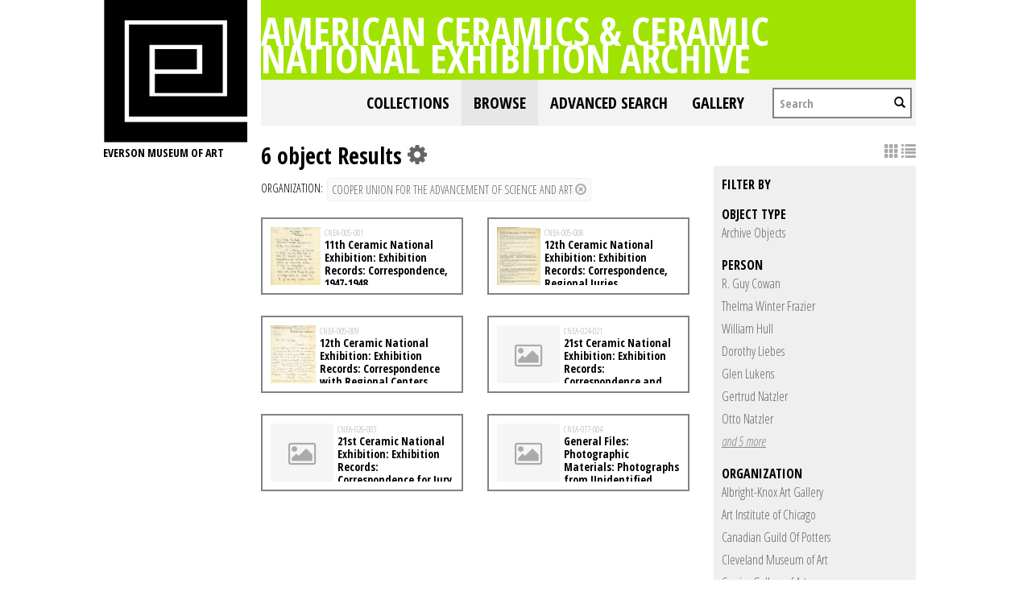

--- FILE ---
content_type: text/html; charset=UTF-8
request_url: https://collections.everson.org/index.php/Browse/objects/key/73fdc7d697840b78416ac205b352098b/facet/org_facet/id/393/view/list
body_size: 7741
content:
<!DOCTYPE html>
<html lang="en">
	<head>
	<meta charset="utf-8">
	<meta name="viewport" content="width=device-width, initial-scale=1.0, minimum-scale=1.0"/>
	<link href='https://fonts.googleapis.com/css?family=Open+Sans+Condensed:300,300italic,700' rel='stylesheet' type='text/css'>
		<script src='/assets/jquery/js/jquery.js' type='text/javascript'></script>
<link rel='stylesheet' href='/assets/bootstrap/css/bootstrap.css' type='text/css' media='all'/>
<script src='/assets/bootstrap/js/bootstrap.js' type='text/javascript'></script>
<link rel='stylesheet' href='/assets/bootstrap/css/bootstrap-theme.css' type='text/css' media='all'/>
<script src='/assets/jquery/js/jquery-migrate-1.1.1.js' type='text/javascript'></script>
<script src='/assets/jquery/circular-slider/circular-slider.js' type='text/javascript'></script>
<link rel='stylesheet' href='/assets/jquery/circular-slider/circular-slider.css' type='text/css' media='all'/>
<script src='/assets/jquery/js/threesixty.min.js' type='text/javascript'></script>
<link rel='stylesheet' href='/themes/default/assets/pawtucket/css/fonts.css' type='text/css' media='all'/>
<link rel='stylesheet' href='/themes/default/assets/pawtucket/css/Font-Awesome/css/font-awesome.css' type='text/css' media='all'/>
<script src='/assets/jquery/js/jquery.cookie.js' type='text/javascript'></script>
<script src='/assets/jquery/js/jquery.cookiejar.js' type='text/javascript'></script>
<script src='/assets/jquery/js/jquery.jscroll.js' type='text/javascript'></script>
<script src='/assets/jquery/js/jquery.hscroll.js' type='text/javascript'></script>
<script src='/assets/jquery/js/jquery.jscrollpane.min.js' type='text/javascript'></script>
<link rel='stylesheet' href='/assets/jquery/js/jquery.jscrollpane.css' type='text/css' media='all'/>
<script src='/assets/ca/js/ca.utils.js' type='text/javascript'></script>
<script src='/assets/jquery/jquery-ui/jquery-ui.min.js' type='text/javascript'></script>
<link rel='stylesheet' href='/assets/jquery/jquery-ui/jquery-ui.min.css' type='text/css' media='all'/>
<link rel='stylesheet' href='/assets/jquery/jquery-ui/jquery-ui.structure.min.css' type='text/css' media='all'/>
<link rel='stylesheet' href='/assets/jquery/jquery-ui/jquery-ui.theme.min.css' type='text/css' media='all'/>
<script src='/assets/ca/js/ca.genericpanel.js' type='text/javascript'></script>
<script src='/assets/jquery/js/jquery.tools.min.js' type='text/javascript'></script>
<script src='/assets/videojs/video.js' type='text/javascript'></script>
<link rel='stylesheet' href='/assets/videojs/video-js.css' type='text/css' media='all'/>
<script src='/assets/mediaelement/mediaelement-and-player.min.js' type='text/javascript'></script>
<link rel='stylesheet' href='/assets/mediaelement/mediaelementplayer.min.css' type='text/css' media='all'/>
<script src='/assets/jquery/js/jquery.mousewheel.js' type='text/javascript'></script>
<script src='/assets/chartist/dist/chartist.min.js' type='text/javascript'></script>
<link rel='stylesheet' href='/assets/chartist/dist/chartist.min.css' type='text/css' media='all'/>
<link rel='stylesheet' href='/themes/default/assets/pawtucket/css/main.css' type='text/css' media='all'/>
<link rel='stylesheet' href='/themes/everson/assets/pawtucket/css/theme.css' type='text/css' media='all'/>

	<title>Everson Museum of Art Online Catalog: Browse Objects</title>
	
	<script type="text/javascript">
		jQuery(document).ready(function() {
    		jQuery('#browse-menu').on('click mouseover mouseout mousemove mouseenter',function(e) { e.stopPropagation(); });
    	});
	</script>
</head>
<body>

	
<div class="page">
  <div class="wrapper">
	<div class="sidebar">
<a href='http://www.everson.org'><img src='/themes/everson/assets/pawtucket/graphics/logo.svg' /></a>		<span class="logo-description">Everson Museum of art</span>
		
		<nav>
    		<ul class="navigation">
    			<!--<li class="home"><a href="http://everson.org/" target="_self" class="home">Home</a></li>
    			<li class="about"><a href="http://everson.org/about" target="_self" class="about">About</a> 
    				<div class="sub-menu"> <i> </i>
						<ul class="left-links">
							<li class="about"><a href="http://everson.org/about" target="_self" class="about">About</a></li>
							<li class="history"><a href="http://everson.org/about/history-museum" target="_self" class="history">History</a></li>
							<li class="thebuilding"><a href="http://everson.org/about/history-architecture" target="_self" class="thebuilding">The Building</a></li>
							<li class="staff/leadership"><a href="http://everson.org/about/staff-board" target="_self" class="staff/leadership">Staff/Leadership</a></li>
							<li class="opportunities"><a href="http://everson.org/about/employment" target="_self" class="opportunities">Opportunities</a></li>
							<li class="museumpolicies"><a href="http://everson.org/about/policies" target="_self" class="museumpolicies">Museum Policies</a></li>
						</ul>
    				</div>
    			</li>
    			<li class="visit"><a href="http://everson.org/visit" target="_self" class="visit">Visit</a> 
    				<div class="sub-menu"> <i> </i>
    					<ul class="left-links">
    						<li class="visit"><a href="http://everson.org/visit" target="_self" class="visit">Visit</a></li>
    						<li class="groups"><a href="http://everson.org/visit/groups" target="_self" class="groups">Groups</a></li>
    						<li class="museummap"><a href="http://everson.org/visit/museum-map" target="_self" class="museummap">Museum Map</a></li>
    						<li class="photography"><a href="http://everson.org/visit/location-photos" target="_self" class="photography">Photography</a></li>
    					</ul>
    				</div>
    			</li>
    			<li class="explore"><a href="http://everson.org/explore" target="_self" class="explore">Explore</a> 
    				<div class="sub-menu"> <i> </i>
    					<ul class="left-links">
    						<li class="explore"><a href="http://everson.org/Explore" target="_self" class="explore">Explore</a></li>
    						<li class="permanentcollection"><a href="http://everson.org/explore/collections" target="_self" class="permanentcollection">Permanent Collection</a></li>
    						<li class="currentexhibitions"><a href="http://everson.org/explore/current-exhibitions" target="_self" class="currentexhibitions">CURRENT EXHIBITIONS</a></li>
    						<li class="policies"><a href="http://everson.org/explore/policies" target="_self" class="policies">Policies</a></li>
    						<li class="upcomingexhibitions"><a href="http://everson.org/explore/upcoming-exhibitions" target="_self" class="upcomingexhibitions">UPCOMING EXHIBITIONS</a></li>
    		    			<li class="searchcollection"><a href='/index.php'class='searchcollection'>Search Collection and Archive</a></li>
			
    					</ul>
    				</div>
    			</li>
    			<li class="learn"><a href="http://everson.org/learn" target="_self" class="learn">Learn</a> 
    				<div class="sub-menu"> <i> </i>
    					<ul class="left-links">
    						<li class="learn"><a href="http://everson.org/learn" target="_self" class="learn">Learn</a></li>
    						<li class="outreach"><a href="http://everson.org/learn/outreach" target="_self" class="outreach">Outreach</a></li>
    						<li class="classes"><a href="http://everson.org/learn/classes" target="_self" class="classes">Classes</a></li>
    						<li class="educators"><a href="http://everson.org/learn/educators" target="_self" class="educators">Educators</a></li>
    						<li class="familyprograms"><a href="http://everson.org/learn/family-programs" target="_self" class="familyprograms">Family Programs</a></li>
    						<li class="publictours"><a href="http://everson.org/visit/tours" target="_self" class="publictours">Public Tours</a></li>
    						<li class="talksandlectures"><a href="http://everson.org/connect/gallery-talks-lectures" target="_self" class="talksandlectures">Talks and Lectures</a></li>
    						<li class="docents"><a href="http://everson.org/learn/docent" target="_self" class="docents">Docents</a></li>
    						<li class="schooltours"><a href="http://everson.org/learn/school-tours" target="_self" class="schooltours">School Tours</a></li>
    					</ul>
    				</div>
    			</li>
    			<li class="connect"><a href="http://everson.org/connect" target="_self" class="connect">Connect</a> 
    				<div class="sub-menu"> <i> </i>
    					<ul class="left-links">
    						<li class="connect"><a href="http://everson.org/connect" target="_self" class="connect">Connect</a></li>
    						<li class="talksandlectures"><a href="http://everson.org/connect/gallery-talks-lectures" target="_self" class="talksandlectures">Talks and Lectures</a></li>
    						<li class="specialevents"><a href="http://everson.org/connect/events" target="_self" class="specialevents">Special Events</a></li>
    						<li class="trips"><a href="http://everson.org/connect/trips" target="_self" class="trips">Trips</a></li>
    						<li class="annualevents"><a href="http://everson.org/connect/annual-events" target="_self" class="annualevents">Annual Events</a></li>
    						<li class="films"><a href="http://everson.org/connect/film" target="_self" class="films">Films</a></li>
    						<li class="getinvolved"><a href="http://everson.org/connect/get-involved" target="_self" class="getinvolved">Get Involved</a></li>
    						<li class="publictours"><a href="http://207.58.191.75/~everson/index.php/visit/tours" target="_self" class="publictours">Public Tours</a></li>
    						<li class="callforartists"><a href="http://everson.org/connect/call-artists" target="_self" class="callforartists">Call For Artists</a></li>
    					</ul>
    				</div>
    			</li>
    			<li class="join"><a href="http://everson.org/join" target="_self" class="join">Join</a> 
    				<div class="sub-menu"> <i> </i>
    					<ul class="left-links">
    						<li class="join"><a href="http://everson.org/join" target="_self" class="join">Join</a></li>
    						<li class="reciprocalmuseums"><a href="http://everson.org/join/reciprocal-museums" target="_self" class="reciprocalmuseums">Reciprocal Museums</a></li>
    						<li class="individualmembership"><a href="http://everson.org/join/individual-membership" target="_self" class="individualmembership">Individual Membership</a></li>
    						<li class="giftmemberships"><a href="http://everson.org/join/gifts-memberships" target="_self" class="giftmemberships">Gift Memberships</a></li>
    						<li class="corporatemembership"><a href="http://everson.org/join/corporate-membership" target="_self" class="corporatemembership">Corporate Membership</a></li>
    					</ul>
    				</div>
    			</li>
    			<li class="shop"><a href="http://everson.org/shop" target="_self" class="shop">Shop</a></li>
    			<li class="contact"><a href="http://everson.org/contact" target="_self" class="contact">Contact</a></li>
    			<li class="support"><a href="http://everson.org/support" target="_self" class="support">Support</a> 
    				<div class="sub-menu"> <i> </i>
    					<ul class="left-links">
    						<li class="support"><a href="http://everson.org/support" target="_self" class="support">Support</a></li>
    						<li class="sponsorshipopportunities"><a href="http://everson.org/support/levels-giving" target="_self" class="sponsorshipopportunities">Sponsorship Opportunities</a></li>
    						<li class="oursponsors"><a href="http://everson.org/support/sponsors" target="_self" class="oursponsors">Our Sponsors</a></li>
    					</ul>
    				</div>
    			</li>-->
    		</ul>
    	</nav>		
		
		
	</div>
    <div class="content-wrapper">
      <div class="content-inner">
      

	
	<div class="container" style="padding:0px;"><div class="row" style="margin:0px;"><div class="col-xs-12">
		<div id="pageArea" class='ca_objects objects browse results'>
<div class="page-title-container clearfix">
    						<h1 class="page-title"><a href='/index.php'>American Ceramics & Ceramic National Exhibition Archive</a></h1>
						</div>						
	<nav class="navbar navbar-default yamm" role="navigation">
		<div class="container" style='padding-left:0px;padding-right:0px;'>
			<!-- Brand and toggle get grouped for better mobile display -->
			<div class="navbar-header">
				<button type="button" class="navbar-toggle" data-toggle="collapse" data-target="#bs-main-navbar-collapse-1">
					<span class="sr-only">Toggle navigation</span>
					<span class="icon-bar"></span>
					<span class="icon-bar"></span>
					<span class="icon-bar"></span>
				</button>
			</div>

		<!-- Collect the nav links, forms, and other content for toggling -->
			<!-- bs-user-navbar-collapse is the user menu that shows up in the toggle menu - hidden at larger size -->
			<div class="collapse navbar-collapse" id="bs-main-navbar-collapse-1">
				<form class="navbar-form navbar-right" role="search" action="/index.php/MultiSearch/Index">
					<div class="formOutline">
						<div class="form-group">
							<input type="text" class="form-control" placeholder="Search" name="search">
						</div>
						<button type="submit" class="btn-search"><span class="glyphicon glyphicon-search"></span></button>
					</div>
				</form>
				<ul class="nav navbar-nav navbar-right">
					<li ><a href='/index.php/FindingAid/Collection/Index'>Collections</a></li>				
									 <li class="dropdown yamm-fw active"> <!-- add class yamm-fw for full width-->
					<a href="#" class="dropdown-toggle" data-toggle="dropdown">Browse</a>
					<ul class="dropdown-menu" id="browse-menu">
						<li class="browseNavFacet">			
							<div class="browseMenuContent container">
								<div id="browseMenuTypeFacet" class='row'> </div>
							</div><!-- end browseMenuContent container -->		
						</li><!-- end browseNavFacet -->
					</ul> <!--end dropdown-browse-menu -->	
				 </li><!-- end dropdown -->
					<script type="text/javascript">
						jQuery('.dropdown-toggle').dropdown()
						jQuery(document).ready(function() {		
							jQuery("#browseMenuTypeFacet").load("/index.php/Browse/getBrowseNavBarByTarget/target/objects");
						});
					</script>
	
					<li ><a href='/index.php/Search/advanced/objects'>Advanced Search</a></li>
					<li ><a href='/index.php/Gallery/Index'>Gallery</a></li>
				</ul>
			</div><!-- /.navbar-collapse -->
		</div><!-- end container -->
	</nav>						
		
<div class="row" style="clear:both;">
	<div class='col-sm-8 col-md-8 col-lg-8'>
		<H1>
6 object Results		
			<div class="btn-group">
				<i class="fa fa-gear bGear" data-toggle="dropdown"></i>
				<ul class="dropdown-menu" role="menu">
<li class='dropdown-header'>Sort by:</li>
<li><a href='#'><em>Identifier</em></a></li>
<li><a href='/index.php/Browse/objects/view/list/key/9c9a4a908394bc87b9da64755e5cdf1b/sort/Title/_advanced/0'>Title</a></li>
<li class='divider'></li>
<li class='dropdown-header'>Sort order:</li>
<li><a href='/index.php/Browse/objects/view/list/key/9c9a4a908394bc87b9da64755e5cdf1b/direction/asc/_advanced/0'><em>Ascending</em></a></li><li><a href='/index.php/Browse/objects/view/list/key/9c9a4a908394bc87b9da64755e5cdf1b/direction/desc/_advanced/0'>Descending</a></li>						<li class="divider"></li>
<li><a href='/index.php/Browse/objects/view/list/key/9c9a4a908394bc87b9da64755e5cdf1b/clear/1/_advanced/0'>Start Over</a></li>				</ul>
			</div><!-- end btn-group -->
		</H1>
		<H5>
<strong>organization:</strong><a href='/index.php/Browse/objects/removeCriterion/org_facet/removeID/393/view/list/key/9c9a4a908394bc87b9da64755e5cdf1b'class='browseRemoveFacet'><button type="button" class="btn btn-default btn-sm">Cooper Union For The Advancement Of Science And Art <span class="glyphicon glyphicon-remove-circle"></span></button></a>		
		</H5>
		<form id="setsSelectMultiple">
		<div class="row">
			<div id="browseResultsContainer">

	<div class='bResultListItemCol col-xs-12 col-sm-6 col-md-6'>
		<div class='bResultListItem' onmouseover='jQuery("#bResultListItemExpandedInfo457").show();'  onmouseout='jQuery("#bResultListItemExpandedInfo457").hide();'>
			<div class='bSetsSelectMultiple'><input type='checkbox' name='object_ids[]' value='457'></div>
			<div class='bResultListItemContent'><div class='text-center bResultListItemImg'><a href='/index.php/Detail/objects/457'><img src="https://collections.everson.org/media/collectiveaccess/images/7/2253_ca_object_representations_media_759_small.jpg" width='205' height='240' /></a></div>
				<div class='bResultListItemText'>
					<small>CNEA-005-001</small><br/><a href='/index.php/Detail/objects/457'>11th Ceramic National Exhibition: Exhibition Records: Correspondence, 1947-1948</a>
				</div><!-- end bResultListItemText -->
			</div><!-- end bResultListItemContent -->
		</div><!-- end bResultListItem -->
	</div><!-- end col -->
	<div class='bResultListItemCol col-xs-12 col-sm-6 col-md-6'>
		<div class='bResultListItem' onmouseover='jQuery("#bResultListItemExpandedInfo464").show();'  onmouseout='jQuery("#bResultListItemExpandedInfo464").hide();'>
			<div class='bSetsSelectMultiple'><input type='checkbox' name='object_ids[]' value='464'></div>
			<div class='bResultListItemContent'><div class='text-center bResultListItemImg'><a href='/index.php/Detail/objects/464'><img src="https://collections.everson.org/media/collectiveaccess/images/1/0/26549_ca_object_representations_media_1008_small.jpg" width='180' height='240' /></a></div>
				<div class='bResultListItemText'>
					<small>CNEA-005-008</small><br/><a href='/index.php/Detail/objects/464'>12th Ceramic National Exhibition: Exhibition Records: Correspondence, Regional Juries Information, and other material, 1947-1948</a>
				</div><!-- end bResultListItemText -->
			</div><!-- end bResultListItemContent -->
		</div><!-- end bResultListItem -->
	</div><!-- end col -->
	<div class='bResultListItemCol col-xs-12 col-sm-6 col-md-6'>
		<div class='bResultListItem' onmouseover='jQuery("#bResultListItemExpandedInfo465").show();'  onmouseout='jQuery("#bResultListItemExpandedInfo465").hide();'>
			<div class='bSetsSelectMultiple'><input type='checkbox' name='object_ids[]' value='465'></div>
			<div class='bResultListItemContent'><div class='text-center bResultListItemImg'><a href='/index.php/Detail/objects/465'><img src="https://collections.everson.org/media/collectiveaccess/images/1/1/48249_ca_object_representations_media_1135_small.jpg" width='185' height='240' /></a></div>
				<div class='bResultListItemText'>
					<small>CNEA-005-009</small><br/><a href='/index.php/Detail/objects/465'>12th Ceramic National Exhibition: Exhibition Records: Correspondence with Regional Centers, 1947-1948</a>
				</div><!-- end bResultListItemText -->
			</div><!-- end bResultListItemContent -->
		</div><!-- end bResultListItem -->
	</div><!-- end col -->
	<div class='bResultListItemCol col-xs-12 col-sm-6 col-md-6'>
		<div class='bResultListItem' onmouseover='jQuery("#bResultListItemExpandedInfo686").show();'  onmouseout='jQuery("#bResultListItemExpandedInfo686").hide();'>
			<div class='bSetsSelectMultiple'><input type='checkbox' name='object_ids[]' value='686'></div>
			<div class='bResultListItemContent'><div class='text-center bResultListItemImg'><a href='/index.php/Detail/objects/686'><div class='bResultItemImgPlaceholder'><i class='fa fa-picture-o fa-2x'></i></div></a></div>
				<div class='bResultListItemText'>
					<small>CNEA-024-021</small><br/><a href='/index.php/Detail/objects/686'>21st Ceramic National Exhibition: Exhibition Records: Correspondence and other material for Circuit Planning and Booking Requests, 1960</a>
				</div><!-- end bResultListItemText -->
			</div><!-- end bResultListItemContent -->
		</div><!-- end bResultListItem -->
	</div><!-- end col -->
	<div class='bResultListItemCol col-xs-12 col-sm-6 col-md-6'>
		<div class='bResultListItem' onmouseover='jQuery("#bResultListItemExpandedInfo697").show();'  onmouseout='jQuery("#bResultListItemExpandedInfo697").hide();'>
			<div class='bSetsSelectMultiple'><input type='checkbox' name='object_ids[]' value='697'></div>
			<div class='bResultListItemContent'><div class='text-center bResultListItemImg'><a href='/index.php/Detail/objects/697'><div class='bResultItemImgPlaceholder'><i class='fa fa-picture-o fa-2x'></i></div></a></div>
				<div class='bResultListItemText'>
					<small>CNEA-026-003</small><br/><a href='/index.php/Detail/objects/697'>21st Ceramic National Exhibition: Exhibition Records: Correspondence for Jury Selection, 1959-1960</a>
				</div><!-- end bResultListItemText -->
			</div><!-- end bResultListItemContent -->
		</div><!-- end bResultListItem -->
	</div><!-- end col -->
	<div class='bResultListItemCol col-xs-12 col-sm-6 col-md-6'>
		<div class='bResultListItem' onmouseover='jQuery("#bResultListItemExpandedInfo1301").show();'  onmouseout='jQuery("#bResultListItemExpandedInfo1301").hide();'>
			<div class='bSetsSelectMultiple'><input type='checkbox' name='object_ids[]' value='1301'></div>
			<div class='bResultListItemContent'><div class='text-center bResultListItemImg'><a href='/index.php/Detail/objects/1301'><div class='bResultItemImgPlaceholder'><i class='fa fa-picture-o fa-2x'></i></div></a></div>
				<div class='bResultListItemText'>
					<small>CNEA-077-004</small><br/><a href='/index.php/Detail/objects/1301'>General Files: Photographic Materials: Photographs from Unidentified Ceramic Exhibitions, n.d.</a>
				</div><!-- end bResultListItemText -->
			</div><!-- end bResultListItemContent -->
		</div><!-- end bResultListItem -->
	</div><!-- end col --><a href='/index.php/Browse/objects/s/36/key/9c9a4a908394bc87b9da64755e5cdf1b/view/list'class='jscroll-next'>Next 36</a><script type="text/javascript">
	jQuery(document).ready(function() {
		if($("#bSetsSelectMultipleButton").is(":visible")){
			$(".bSetsSelectMultiple").show();
		}
	});
</script>			</div><!-- end browseResultsContainer -->
		</div><!-- end row -->
		</form>
	</div><!-- end col-8 -->
	<div class="col-sm-4 col-md-4 col-lg-4">
		<div id="bViewButtons">
<a href='/index.php/Browse/objects/view/images/key/9c9a4a908394bc87b9da64755e5cdf1b'class='disabled'><span class="glyphicon glyphicon-th"></span></a> <a href="#" class="active"><span class="glyphicon glyphicon-list"></span></a> 		</div>
<div id='bMorePanel'><!-- long lists of facets are loaded here --></div><div id='bRefine'><a href='#' class='pull-right' id='bRefineClose' onclick='jQuery("#bRefine").toggle(); return false;'><span class='glyphicon glyphicon-remove-circle'></span></a><H3>Filter by</H3><H5>object type</H5>					<script type="text/javascript">
						jQuery(document).ready(function() {
							jQuery("#bHierarchyList_type_facet").load("/index.php/Browse/getFacetHierarchyLevel/facet/type_facet/browseType/objects/key/9c9a4a908394bc87b9da64755e5cdf1b/linkTo/morePanel");
						});
					</script>
					<div id='bHierarchyList_type_facet'><i class='caIcon fa fa fa-cog fa-spin fa-1x' ></i> Loading...</div>
<H5>person</H5><div><a href='/index.php/Browse/objects/key/9c9a4a908394bc87b9da64755e5cdf1b/facet/entity_facet/id/372/view/list'>R. Guy Cowan</a></div><div><a href='/index.php/Browse/objects/key/9c9a4a908394bc87b9da64755e5cdf1b/facet/entity_facet/id/69/view/list'>Thelma Winter Frazier</a></div><div><a href='/index.php/Browse/objects/key/9c9a4a908394bc87b9da64755e5cdf1b/facet/entity_facet/id/417/view/list'>William Hull</a></div><div><a href='/index.php/Browse/objects/key/9c9a4a908394bc87b9da64755e5cdf1b/facet/entity_facet/id/391/view/list'>Dorothy Liebes</a></div><div><a href='/index.php/Browse/objects/key/9c9a4a908394bc87b9da64755e5cdf1b/facet/entity_facet/id/116/view/list'>Glen Lukens</a></div><div><a href='/index.php/Browse/objects/key/9c9a4a908394bc87b9da64755e5cdf1b/facet/entity_facet/id/137/view/list'>Gertrud Natzler</a></div><div><a href='/index.php/Browse/objects/key/9c9a4a908394bc87b9da64755e5cdf1b/facet/entity_facet/id/138/view/list'>Otto Natzler</a></div><div id='entity_facet_more' style='display: none;'><div><a href='/index.php/Browse/objects/key/9c9a4a908394bc87b9da64755e5cdf1b/facet/entity_facet/id/364/view/list'>Anna Wetherwill Olmsted</a></div><div><a href='/index.php/Browse/objects/key/9c9a4a908394bc87b9da64755e5cdf1b/facet/entity_facet/id/163/view/list'>Antonio Prieto</a></div><div><a href='/index.php/Browse/objects/key/9c9a4a908394bc87b9da64755e5cdf1b/facet/entity_facet/id/192/view/list'>Carl Ludwig Schmitz</a></div><div><a href='/index.php/Browse/objects/key/9c9a4a908394bc87b9da64755e5cdf1b/facet/entity_facet/id/194/view/list'>Don Schreckengost</a></div><div><a href='/index.php/Browse/objects/key/9c9a4a908394bc87b9da64755e5cdf1b/facet/entity_facet/id/217/view/list'>William W. Swallow</a></div></div>
<div><a href='#' class='more' id='entity_facet_more_link' onclick='jQuery("#entity_facet_more").slideToggle(250, function() { jQuery(this).is(":visible") ? jQuery("#entity_facet_more_link").text("close") : jQuery("#entity_facet_more_link").text("and 5 more")}); return false;'><em>and 5 more</em></a></div><H5>organization</H5><div><a href='/index.php/Browse/objects/key/9c9a4a908394bc87b9da64755e5cdf1b/facet/org_facet/id/294/view/list'>Albright-Knox Art Gallery</a></div><div><a href='/index.php/Browse/objects/key/9c9a4a908394bc87b9da64755e5cdf1b/facet/org_facet/id/298/view/list'>Art Institute of Chicago</a></div><div><a href='/index.php/Browse/objects/key/9c9a4a908394bc87b9da64755e5cdf1b/facet/org_facet/id/380/view/list'>Canadian Guild Of Potters</a></div><div><a href='/index.php/Browse/objects/key/9c9a4a908394bc87b9da64755e5cdf1b/facet/org_facet/id/265/view/list'>Cleveland Museum of Art</a></div><div><a href='/index.php/Browse/objects/key/9c9a4a908394bc87b9da64755e5cdf1b/facet/org_facet/id/260/view/list'>Currier Gallery of Art</a></div><div><a href='/index.php/Browse/objects/key/9c9a4a908394bc87b9da64755e5cdf1b/facet/org_facet/id/286/view/list'>Dayton Art Institute</a></div><div><a href='/index.php/Browse/objects/key/9c9a4a908394bc87b9da64755e5cdf1b/facet/org_facet/id/319/view/list'>Des Moines Art Center</a></div><div id='org_facet_more' style='display: none;'><div><a href='/index.php/Browse/objects/key/9c9a4a908394bc87b9da64755e5cdf1b/facet/org_facet/id/309/view/list'>Detroit Institute of Arts</a></div><div><a href='/index.php/Browse/objects/key/9c9a4a908394bc87b9da64755e5cdf1b/facet/org_facet/id/250/view/list'>Everson Museum of Art</a></div><div><a href='/index.php/Browse/objects/key/9c9a4a908394bc87b9da64755e5cdf1b/facet/org_facet/id/263/view/list'>George Walter Vincent Smith Art Museum</a></div><div><a href='/index.php/Browse/objects/key/9c9a4a908394bc87b9da64755e5cdf1b/facet/org_facet/id/335/view/list'>Grand Rapids Art Museum</a></div><div><a href='/index.php/Browse/objects/key/9c9a4a908394bc87b9da64755e5cdf1b/facet/org_facet/id/431/view/list'>Guggenheim Museum Soho</a></div><div><a href='/index.php/Browse/objects/key/9c9a4a908394bc87b9da64755e5cdf1b/facet/org_facet/id/340/view/list'>High Museum of Art</a></div><div><a href='/index.php/Browse/objects/key/9c9a4a908394bc87b9da64755e5cdf1b/facet/org_facet/id/268/view/list'>Los Angeles County Museum of Art</a></div><div><a href='/index.php/Browse/objects/key/9c9a4a908394bc87b9da64755e5cdf1b/facet/org_facet/id/280/view/list'>Memorial Art Gallery</a></div><div><a href='/index.php/Browse/objects/key/9c9a4a908394bc87b9da64755e5cdf1b/facet/org_facet/id/278/view/list'>Memphis Brooks Museum of Art</a></div><div><a href='/index.php/Browse/objects/key/9c9a4a908394bc87b9da64755e5cdf1b/facet/org_facet/id/301/view/list'>Metropolitan Museum of Art</a></div><div><a href='/index.php/Browse/objects/key/9c9a4a908394bc87b9da64755e5cdf1b/facet/org_facet/id/336/view/list'>Museum of Arts and Design</a></div><div><a href='/index.php/Browse/objects/key/9c9a4a908394bc87b9da64755e5cdf1b/facet/org_facet/id/312/view/list'>Museum of Fine Arts, Boston</a></div><div><a href='/index.php/Browse/objects/key/9c9a4a908394bc87b9da64755e5cdf1b/facet/org_facet/id/291/view/list'>New Orleans Museum of Art</a></div><div><a href='/index.php/Browse/objects/key/9c9a4a908394bc87b9da64755e5cdf1b/facet/org_facet/id/262/view/list'>Philadelphia Museum of Art</a></div><div><a href='/index.php/Browse/objects/key/9c9a4a908394bc87b9da64755e5cdf1b/facet/org_facet/id/267/view/list'>San Diego Museum of Art</a></div><div><a href='/index.php/Browse/objects/key/9c9a4a908394bc87b9da64755e5cdf1b/facet/org_facet/id/269/view/list'>San Francisco Museum of Modern Art</a></div><div><a href='/index.php/Browse/objects/key/9c9a4a908394bc87b9da64755e5cdf1b/facet/org_facet/id/317/view/list'>Speed Art Museum</a></div><div><a href='/index.php/Browse/objects/key/9c9a4a908394bc87b9da64755e5cdf1b/facet/org_facet/id/306/view/list'>Toledo Museum of Art</a></div><div><a href='/index.php/Browse/objects/key/9c9a4a908394bc87b9da64755e5cdf1b/facet/org_facet/id/326/view/list'>University of Georgia Museum of Art</a></div><div><a href='/index.php/Browse/objects/key/9c9a4a908394bc87b9da64755e5cdf1b/facet/org_facet/id/308/view/list'>Walker Art Center</a></div></div>
<div><a href='#' class='more' id='org_facet_more_link' onclick='jQuery("#org_facet_more").slideToggle(250, function() { jQuery(this).is(":visible") ? jQuery("#org_facet_more_link").text("close") : jQuery("#org_facet_more_link").text("and 20 more")}); return false;'><em>and 20 more</em></a></div><H5>Exhibition</H5><div><a href='/index.php/Browse/objects/key/9c9a4a908394bc87b9da64755e5cdf1b/facet/occurrence_facet_100/id/13/view/list'>11th Ceramic National Exhibition</a></div><div><a href='/index.php/Browse/objects/key/9c9a4a908394bc87b9da64755e5cdf1b/facet/occurrence_facet_100/id/3/view/list'>12th Ceramic National Exhibition</a></div><div><a href='/index.php/Browse/objects/key/9c9a4a908394bc87b9da64755e5cdf1b/facet/occurrence_facet_100/id/8/view/list'>21st Ceramic National Exhibition</a></div><H5>collection</H5><div><a href='/index.php/Browse/objects/key/9c9a4a908394bc87b9da64755e5cdf1b/facet/collection_facet/id/4/view/list'>Ceramic National Exhibition Archive</a></div><H5>has media</H5><div><a href='/index.php/Browse/objects/key/9c9a4a908394bc87b9da64755e5cdf1b/facet/has_media_facet/id/1/view/list'>Has media</a></div><div><a href='/index.php/Browse/objects/key/9c9a4a908394bc87b9da64755e5cdf1b/facet/has_media_facet/id/0/view/list'>Does not have media</a></div></div><!-- end bRefine -->
	<script type="text/javascript">
		jQuery(document).ready(function() {
            if(jQuery('#browseResultsContainer').height() > jQuery(window).height()){
				var offset = jQuery('#bRefine').height(jQuery(window).height() - 30).offset();   // 0px top + (2 * 15px padding) = 30px
				var panelWidth = jQuery('#bRefine').width();
				jQuery(window).scroll(function () {
					var scrollTop = $(window).scrollTop();
					// check the visible top of the browser
					if (offset.top<scrollTop && ((offset.top + jQuery('#pageArea').height() - jQuery('#bRefine').height()) > scrollTop)) {
						jQuery('#bRefine').addClass('fixed');
						jQuery('#bRefine').width(panelWidth);
					} else {
						jQuery('#bRefine').removeClass('fixed');
					}
				});
            }
		});
	</script>
			
	</div><!-- end col-2 -->
	
	
</div><!-- end row -->	

<script type="text/javascript">
	jQuery(document).ready(function() {
		jQuery('#browseResultsContainer').jscroll({
			autoTrigger: true,
			loadingHtml: "<i class='caIcon fa fa fa-cog fa-spin fa-1x' ></i> Loading...",
			padding: 20,
			nextSelector: 'a.jscroll-next'
		});
	});

</script>
<div id="caBrowsePanel"> 
	<div id="caBrowsePanelContentArea">
	
	</div>
</div>
<script type="text/javascript">
/*
	Set up the "caBrowsePanel" panel that will be triggered by links in object detail
	Note that the actual <div>'s implementing the panel are located here in views/pageFormat/pageFooter.php
*/
var caBrowsePanel;
jQuery(document).ready(function() {
	if (caUI.initPanel) {
		caBrowsePanel = caUI.initPanel({ 
			panelID: 'caBrowsePanel',										/* DOM ID of the <div> enclosing the panel */
			panelContentID: 'caBrowsePanelContentArea',		/* DOM ID of the content area <div> in the panel */
			exposeBackgroundColor: '#000000',						/* color (in hex notation) of background masking out page content; include the leading '#' in the color spec */
			exposeBackgroundOpacity: 0.8,							/* opacity of background color masking out page content; 1.0 is opaque */
			panelTransitionSpeed: 400, 									/* time it takes the panel to fade in/out in milliseconds */
			allowMobileSafariZooming: true,
			mobileSafariViewportTagID: '_msafari_viewport',
			closeButtonSelector: '.close'					/* anything with the CSS classname "close" will trigger the panel to close */
		});
	}
});
</script>	<div style="clear:both; height:1px;"><!-- empty --></div>
		</div><!-- end pageArea --></div><!-- end col --></div><!-- end row --></div><!-- end container -->

</div><!-- end content-inner -->
</div><!-- end content-wrapper -->
</div><!-- end wrapper -->
</div><!-- end page -->

<footer>   
	<div class="footer-top">
		<div class="site-main clearfix">
			<a rel="nofollow" class="eversonlogo" href="http://everson.org/"><img src='/themes/everson/assets/pawtucket/graphics/footer-logo.png' /></a>
			<div class="foot-social">    
				<div id="ccm-block-social-links1616" class="ccm-block-social-links">
					<ul class="list-inline">
						<li><a target="_blank" href="https://www.facebook.com/eversonmuseumofart"><i class="fa fa-facebook"></i></a></li>
						<li><a target="_blank" href="https://twitter.com/EversonMuseum"><i class="fa fa-twitter"></i></a></li>
						<li><a target="_blank" href="https://www.instagram.com/eversonmuseum"><i class="fa fa-instagram"></i></a></li>
					</ul>
				</div>
            </div>
        	<div class="foot-hours">
    			<p>Everson Museum of Art Hours:</p>
				<table>
				<tbody>
				<tr>
					<td>Sunday 12-5<br><span>Monday Closed</span><br><span>Tuesday Closed</span><br>
					</td>
					<td>Wednesday 12-5<br>Thursday 12-8<br>Friday 12-5<br>Saturday 10-5<br>
					</td>
				</tr>
				</tbody>
				</table>
            </div>
            <div class="foot-search">
    			<form action="http://everson.org/search-results" method="get" class="ccm-search-block-form"><input name="search_paths[]" type="hidden" value=""><input name="query" type="text" value="" class="ccm-search-block-text"> <input name="submit" type="submit" value="Search" class="btn btn-default ccm-search-block-submit"></form>
            </div>
        </div>
    </div>
    <div class="footer-bottom">
        <div class="site-main clearfix">
            <a rel="nofollow" class="eversonlogo" href="http://everson.org/"><img src='/themes/everson/assets/pawtucket/graphics/footer-logo.png' /></a>
            <div class="right-col">
                <div class="foot-social">   
					<div id="ccm-block-social-links1616" class="ccm-block-social-links">
						<ul class="list-inline">
							<li><a target="_blank" href="https://www.facebook.com/eversonmuseumofart"><i class="fa fa-facebook"></i></a></li>
							<li><a target="_blank" href="https://twitter.com/EversonMuseum"><i class="fa fa-twitter"></i></a></li>
							<li><a target="_blank" href="https://www.instagram.com/eversonmuseum"><i class="fa fa-instagram"></i></a></li>
						</ul>
					</div>
                </div>
                <span class="foot-tel">  315.474.6064 </span>
				<a rel="nofollow" class="foot-donate" href="#"> DONATE</a>
				<div class="foot-nav">
					<ul class="links clearfix">
						<li><a href="http://everson.org/search-results">SEARCH</a></li>
						<li><a href="https://21573a.blackbaudhosting.com/21573a/Total-Contributions-Gen-OpUNRES">Donate<br></a></li>
						<li> <a href="https://21573a.blackbaudhosting.com/21573a/page.aspx?pid=201" target="_blank">SUBSCRIBE</a></li>
						<li> <a href="http://everson.org/about/employment">Volunteer</a> </li>
						<li> <a href="http://everson.org/support">Supporters</a> </li>
					</ul>
				</div>                    
				<address>
					<ul class="copy-right clearfix">
						<li> <span>Everson Museum     </span> </li>
						<li> <span> <span></span></span> </li>
						<li><span>&nbsp;401 Harrison Street, Syracuse, NY 13202 | </span></li>
						<li> <span> ©2016 EVERSON MUSEUM OF ART, ALL RIGHTS RESERVED | (315) 474 6064</span></li>
					</ul>
				</address>
			</div>
		</div>
	</div>
</footer>
				<div id="caMediaPanel"> 
			<div id="caMediaPanelContentArea">
			
			</div>
		</div>
		<script type="text/javascript">
			/*
				Set up the "caMediaPanel" panel that will be triggered by links in object detail
				Note that the actual <div>'s implementing the panel are located here in views/pageFormat/pageFooter.php
			*/
			var caMediaPanel;
			jQuery(document).ready(function() {
				if (caUI.initPanel) {
					caMediaPanel = caUI.initPanel({ 
						panelID: 'caMediaPanel',										/* DOM ID of the <div> enclosing the panel */
						panelContentID: 'caMediaPanelContentArea',		/* DOM ID of the content area <div> in the panel */
						exposeBackgroundColor: '#FFFFFF',						/* color (in hex notation) of background masking out page content; include the leading '#' in the color spec */
						exposeBackgroundOpacity: 0.7,							/* opacity of background color masking out page content; 1.0 is opaque */
						panelTransitionSpeed: 400, 									/* time it takes the panel to fade in/out in milliseconds */
						allowMobileSafariZooming: true,
						mobileSafariViewportTagID: '_msafari_viewport',
						closeButtonSelector: '.close'					/* anything with the CSS classname "close" will trigger the panel to close */
					});
				}
			});
			/*(function(e,d,b){var a=0;var f=null;var c={x:0,y:0};e("[data-toggle]").closest("li").on("mouseenter",function(g){if(f){f.removeClass("open")}d.clearTimeout(a);f=e(this);a=d.setTimeout(function(){f.addClass("open")},b)}).on("mousemove",function(g){if(Math.abs(c.x-g.ScreenX)>4||Math.abs(c.y-g.ScreenY)>4){c.x=g.ScreenX;c.y=g.ScreenY;return}if(f.hasClass("open")){return}d.clearTimeout(a);a=d.setTimeout(function(){f.addClass("open")},b)}).on("mouseleave",function(g){d.clearTimeout(a);f=e(this);a=d.setTimeout(function(){f.removeClass("open")},b)})})(jQuery,window,200);*/
		</script>
	<script defer src="https://static.cloudflareinsights.com/beacon.min.js/vcd15cbe7772f49c399c6a5babf22c1241717689176015" integrity="sha512-ZpsOmlRQV6y907TI0dKBHq9Md29nnaEIPlkf84rnaERnq6zvWvPUqr2ft8M1aS28oN72PdrCzSjY4U6VaAw1EQ==" data-cf-beacon='{"version":"2024.11.0","token":"0ba49f1d421843428f46b62feb3fdc92","r":1,"server_timing":{"name":{"cfCacheStatus":true,"cfEdge":true,"cfExtPri":true,"cfL4":true,"cfOrigin":true,"cfSpeedBrain":true},"location_startswith":null}}' crossorigin="anonymous"></script>
</body>
</html>


--- FILE ---
content_type: text/html; charset=UTF-8
request_url: https://collections.everson.org/index.php/Browse/getFacetHierarchyLevel/facet/type_facet/browseType/objects/key/e7ea7a9363bf62768d1a37a4a0c78efa/isNav/1/id/0
body_size: 56
content:
<div ><a href='/index.php/Browse/objects/key/e7ea7a9363bf62768d1a37a4a0c78efa/facet/type_facet/id/656/isNav/0'>Archive Objects</a> <a href="#" title="View sub-items" onClick='jQuery("#bHierarchyListMorePanel_type_facet").load("/index.php/Browse/getFacetHierarchyLevel/facet/type_facet/key/e7ea7a9363bf62768d1a37a4a0c78efa/browseType/objects/id/656/isNav/0"); jQuery("#bAncestorList").load("/index.php/Browse/getFacetHierarchyAncestorList/facet/type_facet/browseType/objects/key/e7ea7a9363bf62768d1a37a4a0c78efa/id/656/isNav/0"); return false;'><span class="glyphicon glyphicon-chevron-down"></span></a></div>
<div ><a href='/index.php/Browse/objects/key/e7ea7a9363bf62768d1a37a4a0c78efa/facet/type_facet/id/21/isNav/0'>Permanent Collection Objects</a> <a href="#" title="View sub-items" onClick='jQuery("#bHierarchyListMorePanel_type_facet").load("/index.php/Browse/getFacetHierarchyLevel/facet/type_facet/key/e7ea7a9363bf62768d1a37a4a0c78efa/browseType/objects/id/21/isNav/0"); jQuery("#bAncestorList").load("/index.php/Browse/getFacetHierarchyAncestorList/facet/type_facet/browseType/objects/key/e7ea7a9363bf62768d1a37a4a0c78efa/id/21/isNav/0"); return false;'><span class="glyphicon glyphicon-chevron-down"></span></a></div><script type="text/javascript">
	jQuery(document).ready(function() {
		jQuery(".caSubItemtype_facet").bind('click', function(e) {
			jQuery('#bMorePanel').load('/index.php/Browse/objects', { getFacet: 1, facet: 'type_facet', view: '', key: 'e7ea7a9363bf62768d1a37a4a0c78efa', browseType: 'objects', id: jQuery(this).data('item_id'), isNav: 0}, 
				function(){jQuery("#bMorePanel").show(); 
				jQuery("#bMorePanel").mouseleave(function(){
					jQuery("#bMorePanel").hide();
				});
			}); 
			return false;
		});
	});
</script>